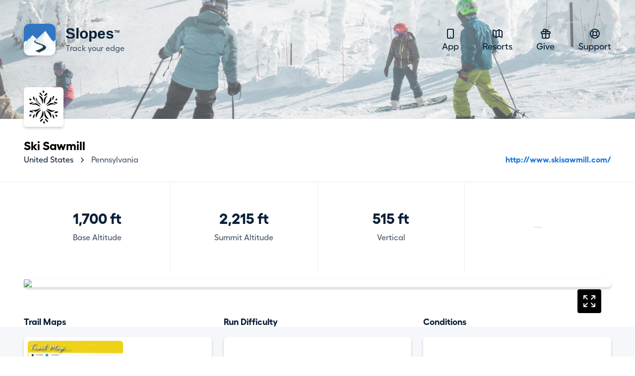

--- FILE ---
content_type: text/html; charset=UTF-8
request_url: https://getslopes.com/resorts/ski_sawmill
body_size: 5986
content:
<!DOCTYPE html>
<html lang="en">
<head>
    <meta charset="UTF-8">
    <meta name="viewport" content="width=device-width, initial-scale=1.0">
    <title>Ski Sawmill</title>

    <meta name="description" content="With Slopes skiers and snowboarders can track and record their days hitting the trails. Show off your vertical, distance, speed, and more.">
    <meta name="keywords" content="snowboard,ski resort,ski area,skiing,ski trip,travel,skiing holiday,trail map,map,ski map,Ski Sawmill,ski sawmill,United States,United States ski,Pennsylvania,Pennsylvania ski">
    <meta name="author" content="Breakpoint Studio" />

    <meta property="og:title" content="Ski Sawmill">
    <meta property="og:description" content="With Slopes skiers and snowboarders can track and record their days hitting the trails. Show off your vertical, distance, speed, and more.">

    <meta name="twitter:card" content="app">
    <meta name="twitter:site" content="@slopesapp">
    <meta name="twitter:app:name:iphone" content="Slopes Ski & Snowboard">
    <meta name="twitter:app:id:googleplay" content="com.consumedbycode.slopes">
    <meta name="twitter:app:id:iphone" content="643351983">
    <meta name="twitter:app:url:iphone" content="https://">
    <meta name="twitter:description" content="With Slopes skiers and snowboarders can track and record their days hitting the trails, get trail maps, check conditions, and more.">

    <meta property="al:ios:app_name" content="Slopes: Ski & Snowboard">
    <meta property="al:ios:app_store_id" content="643351983">
    <meta property="al:ios:url" content="https://">
    <meta property="al:android:package" content="com.consumedbycode.slopes">

    <link rel="preload" href="https://getslopes.com/fonts/Fellix-Medium.otf" as="font" crossorigin>
    <link rel="preload" href="https://getslopes.com/fonts/Fellix-Bold.otf" as="font" crossorigin>
    <link rel="stylesheet" href="/css/app.css?id=2ad64f4bcb4fa350945f3cab4d526416">
    <script defer src="/js/app.js?id=ffd22f54119e6a98fece3afaba0d292f"></script>

    <meta name="apple-itunes-app" content="app-id=643351983, affiliate-data=at=10l6oN&ct=homepage"/>
    <meta name="google-site-verification" content="5s5A1bIggFZRKFb7NoeW3Za9Z_jFCIotpH5pw5ZOLh8" />

    <link rel="canonical" href="https://getslopes.com/resorts/ski_sawmill" />

    <meta name="theme-color" content="#D8F1FF" />

    <link rel="icon" href="https://getslopes.com/favicon.ico" type="image/ico" />
    <link rel="shortcut icon" href="https://getslopes.com/images/favicon.png" />
    <link rel="icon" href="https://getslopes.com/images/favicon-16x16.png" type="image/png" sizes="16x16">
    <link rel="icon" href="https://getslopes.com/images/favicon-32x32.png" type="image/png" sizes="32x32">
    <link rel="icon" href="https://getslopes.com/images/favicon-192x192.png" type="image/png" sizes="192x192">
    <link rel="icon" href="https://getslopes.com/images/favicon-512x512.png" type="image/png" sizes="512x512">
    <link rel="icon" href="https://getslopes.com/images/logo.svg" type="image/svg+xml">
    <link rel="apple-touch-icon" href="https://getslopes.com/images/apple-touch-icon.png" />

    

  <script src="https://cdn.usefathom.com/script.js" data-site="WYBFAGRZ" defer></script>

    <meta itemprop="imageObject" content="https://dnyjvzj5aqor7.cloudfront.net/logos/a06f2ec5-1263-11e3-abeb-c42c031157e6/khgqvLhHkDXQQ2Z9vhF3KZNwWd8bMowYANPw8WRz.png">
        
        <meta property="og:type" content="place">
        <meta property="og:image" content="https://dnyjvzj5aqor7.cloudfront.net/logos/a06f2ec5-1263-11e3-abeb-c42c031157e6/khgqvLhHkDXQQ2Z9vhF3KZNwWd8bMowYANPw8WRz.png">
        <meta property="place:location:latitude" content="41.516298">
        <meta property="place:location:longitude" content="-77.290910">
        <meta name="geo.position" content="41.516298; -77.290910">
        <meta name="geo.placename" content="Ski Sawmill">

        <!-- <meta name="apple-itunes-app" content="app-id=643351983, app-clip-bundle-id=com.consumedbycode.slopes.Clip, app-argument=https://my.getslopes.com/resorts/ski_sawmill"> -->
</head>
<body class="min-h-screen font-sans text-gray-900 font-medium antialiased bg-white">
    <div
        class="pb-20 bg-cover bg-left bg-no-repeat"
        style="background-image: linear-gradient(to bottom, rgba(255, 255, 255, .4) 19.75%, rgba(255, 255, 255, .3) 100%), url('/images/resorts/hero-2022.jpg')"
    >
        <div class="relative w-full">
    <header x-data="{ navIsOpen: false }" class="relative max-w-7xl mx-auto w-full flex items-center justify-between px-4 py-5 md:py-12 lg:px-12">
        <div class="w-full flex items-center justify-between">
            <a href="/" class="inline-flex items-center space-x-5">
                <img src="/images/icon@2x.png" alt="Logo" class="w-10 h-10 rounded-xl shadow-sm md:w-16 md:h-16">
                <span class="inline-flex flex-col">
                    <span class="font-bold text-lg leading-6 md:text-3xl title-font">Slopes <span class="text-xs relative -top-2 -left-2">&#8482;</span></span>
                    <span class="text-gray-700 text-sm leading-4 md:text-base">Track your edge</span>
                </span>
            </a>
            <button class="p-3 rounded-md transition md:hidden focus:outline-none focus:bg-gray-300 focus:bg-opacity-20" @click="navIsOpen = ! navIsOpen">
                <svg class="w-4" viewBox="0 0 16 14" fill="none">
                    <path fill-rule="evenodd" clip-rule="evenodd" d="M0 1C0 0.447715 0.447715 0 1 0H15C15.5523 0 16 0.447715 16 1C16 1.55228 15.5523 2 15 2H1C0.447715 2 0 1.55228 0 1ZM0 7C0 6.44772 0.447715 6 1 6H15C15.5523 6 16 6.44772 16 7C16 7.55228 15.5523 8 15 8H1C0.447715 8 0 7.55228 0 7ZM1 12C0.447715 12 0 12.4477 0 13C0 13.5523 0.447715 14 1 14H15C15.5523 14 16 13.5523 16 13C16 12.4477 15.5523 12 15 12H1Z" fill="#0B2039" />
                </svg>
            </button>
        </div>
        <!-- Mobile Nav -->
        <nav x-show="navIsOpen" x-cloak class="z-20 absolute top-16 right-4 w-48 bg-white rounded-lg shadow-sm md:hidden">
            <div class="p-6">
                <h2 class="font-bold text-lg">Navigation</h2>
                <div class="mt-3 flex flex-col space-y-2">
                    <a href="/" class="text-lg text-gray-700">
                        <svg xmlns="http://www.w3.org/2000/svg" class="h-6 w-6 inline-block mr-2" fill="none" viewBox="0 0 24 24" stroke="currentColor">
                            <path stroke-linecap="round" stroke-linejoin="round" stroke-width="2" d="M12 18h.01M8 21h8a2 2 0 002-2V5a2 2 0 00-2-2H8a2 2 0 00-2 2v14a2 2 0 002 2z" />
                        </svg>
                        App
                    </a>
                    <a href="/resorts" class="text-lg text-gray-700">
                        <svg xmlns="http://www.w3.org/2000/svg" class="h-6 w-6 inline-block mr-2" fill="none" viewBox="0 0 24 24" stroke="currentColor">
                            <path stroke-linecap="round" stroke-linejoin="round" stroke-width="2" d="M9 20l-5.447-2.724A1 1 0 013 16.382V5.618a1 1 0 011.447-.894L9 7m0 13l6-3m-6 3V7m6 10l4.553 2.276A1 1 0 0021 18.382V7.618a1 1 0 00-.553-.894L15 4m0 13V4m0 0L9 7" />
                        </svg>
                        Resorts
                    </a>
                    <a href="https://my.getslopes.com/give" class="text-lg text-gray-700">
                        <svg xmlns="http://www.w3.org/2000/svg" class="h-6 w-6 inline-block mr-2" fill="none" viewBox="0 0 24 24" stroke="currentColor">
                            <path stroke-linecap="round" stroke-linejoin="round" stroke-width="2" d="M12 8v13m0-13V6a2 2 0 112 2h-2zm0 0V5.5A2.5 2.5 0 109.5 8H12zm-7 4h14M5 12a2 2 0 110-4h14a2 2 0 110 4M5 12v7a2 2 0 002 2h10a2 2 0 002-2v-7" />
                        </svg>
                        Give
                    </a>
                    <a href="https://slopes.helpscoutdocs.com/" target="_blank" rel="nofollowe" class="text-lg text-gray-700">
                        <svg xmlns="http://www.w3.org/2000/svg" class="h-6 w-6 inline-block mr-2" fill="none" viewBox="0 0 24 24" stroke="currentColor">
                            <path stroke-linecap="round" stroke-linejoin="round" stroke-width="2" d="M18.364 5.636l-3.536 3.536m0 5.656l3.536 3.536M9.172 9.172L5.636 5.636m3.536 9.192l-3.536 3.536M21 12a9 9 0 11-18 0 9 9 0 0118 0zm-5 0a4 4 0 11-8 0 4 4 0 018 0z" />
                        </svg>
                        Support
                    </a>
                </div>
            </div>
            <div class="flex items-center justify-between p-6 border-t border-gray-300 border-opacity-50">
                <a href="https://twitter.com/slopesapp">
                    <img class="w-5 h-5" src="/images/twitter.svg" alt="Twitter" width="20" height="20" />
                </a>
                <a href="https://www.instagram.com/slopesapp/">
                    <img class="w-5 h-5" src="/images/instagram.svg" alt="Instagram" width="20" height="20" />
                </a>
                <a href="https://www.facebook.com/slopesapp">
                    <img class="w-5 h-5" src="/images/facebook.svg" alt="Facebook" width="20" height="20" />
                </a>
            </div>
        </nav>
        <!-- Desktop Nav -->
        <nav class="hidden md:flex md:items-center md:space-x-12 text-center">
            <a href="/" class="text-lg transition-colors hover:text-gray-700">
                <svg xmlns="http://www.w3.org/2000/svg" class="h-6 w-6 inline-block" fill="none" viewBox="0 0 24 24" stroke="currentColor">
                    <path stroke-linecap="round" stroke-linejoin="round" stroke-width="2" d="M12 18h.01M8 21h8a2 2 0 002-2V5a2 2 0 00-2-2H8a2 2 0 00-2 2v14a2 2 0 002 2z" />
                </svg>
                App
            </a>
            <a href="/resorts" class="text-lg transition-colors hover:text-gray-700">
                <svg xmlns="http://www.w3.org/2000/svg" class="h-6 w-6 inline-block" fill="none" viewBox="0 0 24 24" stroke="currentColor">
                    <path stroke-linecap="round" stroke-linejoin="round" stroke-width="2" d="M9 20l-5.447-2.724A1 1 0 013 16.382V5.618a1 1 0 011.447-.894L9 7m0 13l6-3m-6 3V7m6 10l4.553 2.276A1 1 0 0021 18.382V7.618a1 1 0 00-.553-.894L15 4m0 13V4m0 0L9 7" />
                </svg>
                Resorts
            </a>
            <a href="https://my.getslopes.com/give" class="text-lg transition-colors hover:text-gray-700">
                <svg xmlns="http://www.w3.org/2000/svg" class="h-6 w-6 inline-block" fill="none" viewBox="0 0 24 24" stroke="currentColor">
                    <path stroke-linecap="round" stroke-linejoin="round" stroke-width="2" d="M12 8v13m0-13V6a2 2 0 112 2h-2zm0 0V5.5A2.5 2.5 0 109.5 8H12zm-7 4h14M5 12a2 2 0 110-4h14a2 2 0 110 4M5 12v7a2 2 0 002 2h10a2 2 0 002-2v-7" />
                </svg>
                Give
            </a>
            <a href="https://slopes.helpscoutdocs.com/" target="_blank" rel="nofollowe" class="text-lg transition-colors hover:text-gray-700">
                <svg xmlns="http://www.w3.org/2000/svg" class="h-6 w-6 inline-block" fill="none" viewBox="0 0 24 24" stroke="currentColor">
                    <path stroke-linecap="round" stroke-linejoin="round" stroke-width="2" d="M18.364 5.636l-3.536 3.536m0 5.656l3.536 3.536M9.172 9.172L5.636 5.636m3.536 9.192l-3.536 3.536M21 12a9 9 0 11-18 0 9 9 0 0118 0zm-5 0a4 4 0 11-8 0 4 4 0 018 0z" />
                </svg>
                Support
            </a>
        </nav>
    </header>
</div>
    </div>
    <div class="-mt-16 max-w-7xl mx-auto px-4 lg:px-12">
        <span class="inline-block mr-6 flex-none bg-white rounded-md shadow overflow-hidden">
            <img class="w-auto h-20" src="https://dnyjvzj5aqor7.cloudfront.net/logos/a06f2ec5-1263-11e3-abeb-c42c031157e6/khgqvLhHkDXQQ2Z9vhF3KZNwWd8bMowYANPw8WRz.png" />
        </span>
        <div>
            <h1 class="mt-4 text-2xl font-bold text-black">
                Ski Sawmill
            </h1>
            <div class="space-y-4 sm:space-y-0 sm:space-x-4 sm:flex sm:items-end sm:justify-between">
                <nav class="flex items-center">
                    <a
                        href="/resorts/explore/united-states"
                        class="text-gray-900 hover:text-gray-700 transition"
                    >
                        United States
                    </a>
                    <svg class="flex-shrink-0 mx-2 h-5 w-5 text-gray-700" xmlns="http://www.w3.org/2000/svg" viewBox="0 0 20 20" fill="currentColor">
                        <path fill-rule="evenodd" d="M7.293 14.707a1 1 0 010-1.414L10.586 10 7.293 6.707a1 1 0 011.414-1.414l4 4a1 1 0 010 1.414l-4 4a1 1 0 01-1.414 0z" clip-rule="evenodd" />
                    </svg>
                    <a
                        href="/resorts/explore/united-states/pennsylvania"
                        class="text-gray-700 hover:text-gray-600 transition"
                    >
                        Pennsylvania
                    </a>
                </nav>
                                    <a href="http://www.skisawmill.com/" class="inline-block font-bold text-blue-600 hover:text-blue-700">
                        http://www.skisawmill.com/
                    </a>
                            </div>
        </div>
    </div>

    <main class="mt-8">
        <div class="pb-24 border-t border-gray-700 border-opacity-10">
            <div class="max-w-7xl mx-auto lg:px-12">
                                    <div class="grid grid-cols-2 gap-px bg-gray-700 bg-opacity-10 lg:grid-cols-4">
                                                    <div class="py-6 px-3 text-gray-700 text-center bg-white lg:py-14">
                                <strong class="block text-2xl font-bold text-gray-900 lg:text-3xl">1,700 ft</strong>
                                <div class="lg:mt-2">Base Altitude</div>
                            </div>
                                                                            <div class="py-6 px-3 text-gray-700 text-center bg-white lg:py-14">
                                <strong class="block text-2xl font-bold text-gray-900 lg:text-3xl">2,215 ft</strong>
                                <div class="lg:mt-2">Summit Altitude</div>
                            </div>
                                                                            <div class="py-6 px-3 text-gray-700 text-center bg-white lg:py-14">
                                <strong class="block text-2xl font-bold text-gray-900 lg:text-3xl">515 ft</strong>
                                <div class="lg:mt-2">Vertical</div>
                            </div>
                                                                                                    <div class="flex items-center justify-center py-6 px-8 text-gray-300 text-opacity-50 text-center bg-white lg:py-14">&mdash;</div>
                                            </div>
                            </div>
        </div>
        <div class="-mt-24 relative">
            <div class="absolute inset-0 flex flex-col pt-24">
                <div class="flex-1 bg-gray-100"></div>
            </div>
            <div class="relative max-w-7xl mx-auto pb-12 px-4 lg:px-12 lg:pb-32">
                <div class="mt-4 flex-1 bg-white rounded-lg shadow mb-4">
                    <a class="block relative" href="/resorts/ski_sawmill/explore/">
                        <svg xmlns="http://www.w3.org/2000/svg" fill="none" viewBox="0 0 24 24" stroke-width="1.5" stroke="currentColor" class="w-12 h-12 bg-black p-2 inline-block rounded text-white" style="position: absolute; top: 20px; right: 20px;">
                            <path stroke-linecap="round" stroke-linejoin="round" d="M3.75 3.75v4.5m0-4.5h4.5m-4.5 0L9 9M3.75 20.25v-4.5m0 4.5h4.5m-4.5 0L9 15M20.25 3.75h-4.5m4.5 0v4.5m0-4.5L15 9m5.25 11.25h-4.5m4.5 0v-4.5m0 4.5L15 15" />
                        </svg>

                        <img class="w-full" style="aspect-ratio: 5 / 3;" src="https://my.getslopes.com/api/v2/resorts/images/a06f2ec5-1263-11e3-abeb-c42c031157e6/map.png?size=2&amp;style=light&amp;generation=rWE" />

                        
                    </a>
                </div>
                <div class="mt-14 grid grid-cols-3 gap-x-6 gap-y-10 md:grid-cols-6 lg:grid-cols-9">
                    <div class="col-span-3 flex flex-col">
                        <h2 class="text-lg font-bold">Trail Maps</h2>
                        <div class="mt-4 flex-1 bg-white rounded-lg shadow px-2 py-2">
                                                            <div class="overflow-x-auto flex flex-no-wrap space-x-2 h-full">
                                                                            <a
                                            href="/resorts/ski_sawmill/maps/1"
                                            class="relative h-full w-48 flex-shrink-0 inline-flex rounded-md overflow-hidden"
                                        >
                                            <img class="inset-0 w-full h-full object-cover" src="https://dnyjvzj5aqor7.cloudfront.net/maps/a06f2ec5-1263-11e3-abeb-c42c031157e6/QJmGDHz1k2ae8mPLAulHyejEylWBFXNEBP0bW1q0.jpg" />
                                        </a>
                                                                    </div>
                                                    </div>
                    </div>
                    <div class="col-span-3 flex flex-col">
                        <h2 class="text-lg font-bold">Run Difficulty</h2>
                        <div class="mt-4 flex-1 flex items-center bg-white rounded-lg shadow p-6">
                            <div class="w-full">
                                <dl class="space-y-6">
                                                                                                                <div class="flex items-center">
                                            <dt class="w-24 text-gray-700">Easy</dt>
                                            <dd style="width: 25%; background-color: #5FB257;" class="ml-8 h-3 rounded">
                                                <span class="sr-only"></span>
                                            </dd>
                                        </div>
                                                                                                                <div class="flex items-center">
                                            <dt class="w-24 text-gray-700">Intermediate</dt>
                                            <dd style="width: 33.333333333333%; background-color: #3473B7;" class="ml-8 h-3 rounded">
                                                <span class="sr-only"></span>
                                            </dd>
                                        </div>
                                                                                                                <div class="flex items-center">
                                            <dt class="w-24 text-gray-700">Expert</dt>
                                            <dd style="width: 41.666666666667%; background-color: #000000;" class="ml-8 h-3 rounded">
                                                <span class="sr-only"></span>
                                            </dd>
                                        </div>
                                                                                                        </dl>
                            </div>
                        </div>
                    </div>
                                            <div class="col-span-3 flex flex-col">
                            <h2 class="text-lg font-bold">Conditions</h2>
                            <div class="mt-4 flex-1 flex flex-col bg-white rounded-lg shadow">
                                <div class="flex-1 flex items-center space-x-4 p-6">
                                                                            <img class="-ml-2 -mt-2 w-14" src="/images/conditions/packed.svg" alt="packed" />
                                                                        <p class="text-gray-700">Fresh snow hiding some ice under it.</p>
                                </div>
                                <div class="w-full flex justify-between px-6 py-3 border-t border-gray-300 border-opacity-50">
                                    <span class="text-sm">Powered by Slopes</span>
                                    <span class="text-sm text-gray-600">Last updated 19 hours ago</span>
                                </div>
                            </div>
                        </div>
                                                                <div class="col-span-3 flex flex-col md:col-span-6 lg:col-span-9">
                            <h2 class="text-lg font-bold">Daily Averages</h2>
                            <div class="mt-4 flex-1 bg-white rounded-lg shadow overflow-hidden">
                                <div class="grid grid-cols-2 gap-px bg-gray-700 bg-opacity-10 md:grid-cols-3 xl:grid-cols-6">
                                                                            <div class="py-6 px-3 text-gray-700 text-center bg-white lg:py-14">
                                            <strong class="block text-2xl font-bold text-gray-900 lg:text-3xl">5,074 ft</strong>
                                            <div class="lg:mt-2">Vertical</div>
                                        </div>
                                                                                                                <div class="py-6 px-3 text-gray-700 text-center bg-white lg:py-14">
                                            <strong class="block text-2xl font-bold text-gray-900 lg:text-3xl">7.0 mi</strong>
                                            <div class="lg:mt-2">Distance</div>
                                        </div>
                                                                                                                <div class="py-6 px-3 text-gray-700 text-center bg-white lg:py-14">
                                            <strong class="block text-2xl font-bold text-gray-900 lg:text-3xl">0h</span> 39m</strong>
                                            <div class="lg:mt-2">Time on Runs</div>
                                        </div>
                                                                                                                <div class="py-6 px-3 text-gray-700 text-center bg-white lg:py-14">
                                            <strong class="block text-2xl font-bold text-gray-900 lg:text-3xl">1h</span> 12m</strong>
                                            <div class="lg:mt-2">Time on Lifts</div>
                                        </div>
                                                                                                                <div class="py-6 px-3 text-gray-700 text-center bg-white lg:py-14">
                                            <strong class="block text-2xl font-bold text-gray-900 lg:text-3xl">20.1 mph</strong>
                                            <div class="lg:mt-2">Average Speed</div>
                                        </div>
                                                                                                                <div class="py-6 px-3 text-gray-700 text-center bg-white lg:py-14">
                                            <strong class="block text-2xl font-bold text-gray-900 lg:text-3xl">15 runs</strong>
                                            <div class="lg:mt-2">Recorded</div>
                                        </div>
                                                                                                        </div>
                            </div>
                        </div>
                                                        </div>
            </div>
        </div>

        <div class="pt-16 bg-white lg:pt-8">
            <section class="relative max-w-7xl mx-auto lg:px-12 lg:mt-24">
    <div class="py-10 px-4 md:py-20 lg:py-32 lg:rounded-xl" style="background-image: linear-gradient(to bottom, rgba(27, 118, 220, 1) 61.65%, rgba(27, 118, 220, 0.12)">
        <div class="max-w-2xl mx-auto lg:text-center">
            <h2 class="text-white font-bold text-3xl tracking-tight md:text-4xl lg:text-5xl">
                Join the <span class="relative"><span class="absolute inset-0 -my-0.5 -mx-1 bg-blue-700 transform -skew-y-2"></span><span class="relative">millions</span></span> of skiers that have downloaded Slopes.
            </h2>
            <p class="mt-2 text-white text-lg lg:mt-4 lg:text-xl">Whether you're learning to ski at a local resort, or an expert deep in the backcountry grabbing untracked pow, Slopes will be your most-trusted ski companion.</p><p class="mt-2 text-white text-lg lg:mt-4 lg:text-xl">Available on Android, iOS, and Apple Watch.</p>
            <div class="mt-6 flex space-x-2 lg:mt-12 lg:space-x-4 lg:justify-center">
                <a href="https://itunes.apple.com/us/app/slopes/id643351983?ls=1&mt=8&at=10l6oN&ct=homepage" target="_blank" rel="nofollower" class="shadow rounded-xl overflow-hidden transition-opacity hover:opacity-80 bg-black" onclick="window.fathom.trackGoal('OHUAA0BF', 0);">
    <img class="h-12" src="/images/download-apple.svg" alt="Download on the Apple app store" width="142" height="48">
</a>
                <a href="https://play.google.com/store/apps/details?id=com.consumedbycode.slopes" target="_blank" rel="nofollower" class="shadow rounded-xl overflow-hidden transition-opacity hover:opacity-80 bg-black" onclick="window.fathom.trackGoal('TN71XHWH', 0);">
    <img class="h-12" src="/images/download-google.svg" alt="Download on the Google Play store" width="167" height="48">
</a>
            </div>
        </div>
    </div>
</section>
            <footer class="max-w-7xl w-full mx-auto lg:px-12">
    <div class="max-w-4xl mx-auto pt-20 pb-12 lg:grid lg:grid-cols-3 lg:items-start lg:py-32">
        <div class="flex justify-center">
            <a href="/" class="inline-flex items-center space-x-5 lg:flex-col lg:text-center lg:space-x-0 lg:space-y-4">
                <img src="/images/icon@2x.png" alt="Logo" class="w-10 h-10 rounded-xl shadow-sm md:w-16 md:h-16 lg:w-10 lg:h-10">
                <span class="inline-flex flex-col">
                    <span class="font-bold text-lg leading-6 md:text-3xl lg:text-xl title-font">Slopes</span>
                    <span class="text-gray-700 text-sm leading-4 md:text-base lg:text-sm">Track your edge</span>
                </span>
            </a>
        </div>
        <nav class="mt-14 grid grid-cols-3 px-4 lg:col-span-2 lg:grid-cols-3 lg:mt-0 lg:px-0">
            <div class="flex justify-center">
                <div>
                    <div class="space-y-2 flex flex-col items-start">
                        <a class="text-lg text-gray-700 transition-colors hover:text-gray-900" href="/premium">Slopes Premium</a>
                        <a class="text-lg text-gray-700 transition-colors hover:text-gray-900" href="/">Mobile App</a>
                        <a class="text-lg text-gray-700 transition-colors hover:text-gray-900" href="/resorts">Resorts</a>
                        <a class="text-lg text-gray-700 transition-colors hover:text-gray-900" href="https://blog.getslopes.com">Blog</a>
                    </div>
                </div>
            </div>
            <div class="flex justify-center">
                <div>
                    
                    <div class="space-y-2 flex flex-col items-start">
                        <a class="text-lg text-gray-700 transition-colors hover:text-gray-900" href="/data">Privacy Policy</a>
                        <a class="text-lg text-gray-700 transition-colors hover:text-gray-900" href="/terms">Terms of Service</a>
                        <a class="text-lg text-gray-700 transition-colors hover:text-gray-900" href="https://help.getslopes.com">Help &amp; Support</a>
                        <a class="text-lg text-gray-700 transition-colors hover:text-gray-900" href="https://blog.getslopes.com/partnering-with-pow/">Climate Change</a>
                    </div>
                </div>
            </div>
            <div class="flex justify-center">
                <div>
                    
                    <div class="space-y-2 flex flex-col items-start">
                        <a class="text-lg text-gray-700 transition-colors hover:text-gray-900" href="/partners/strava">Strava</a>
                        <a class="text-lg text-gray-700 transition-colors hover:text-gray-900" href="/partners/garmin">Garmin</a>
                    </div>
                </div>
            </div>
            
        </nav>
    </div>
    <div class="pt-6 pb-12 text-center border-t border-gray-900 border-opacity-10 lg:flex lg:justify-between lg:items-center lg:pt-4">
        <p class="text-gray-700 text-sm">&copy; Breakpoint Studio. All Rights Reserved. Slopes and its logo are registered trademarks of Breakpoint Studio.</p>
        <div class="mt-6 flex items-center justify-center space-x-6 lg:mt-0">
            <a href="https://twitter.com/slopesapp" class="transition-opacity hover:opacity-75">
                <img class="w-5 h-5" src="/images/twitter.svg" alt="Twitter" width="20" height="20" />
            </a>
            <a href="https://www.instagram.com/slopesapp/" class="transition-opacity hover:opacity-75">
                <img class="w-5 h-5" src="/images/instagram.svg" alt="Instagram" width="20" height="20" />
            </a>
            <a href="https://www.facebook.com/slopesapp" class="transition-opacity hover:opacity-75">
                <img class="w-5 h-5" src="/images/facebook.svg" alt="Facebook" width="20" height="20" />
            </a>
        </div>
    </div>
</footer>
        </div>
    </main>
<script>(function(){function c(){var b=a.contentDocument||a.contentWindow.document;if(b){var d=b.createElement('script');d.innerHTML="window.__CF$cv$params={r:'9c2cecd74823d858',t:'MTc2OTIzMDM4NQ=='};var a=document.createElement('script');a.src='/cdn-cgi/challenge-platform/scripts/jsd/main.js';document.getElementsByTagName('head')[0].appendChild(a);";b.getElementsByTagName('head')[0].appendChild(d)}}if(document.body){var a=document.createElement('iframe');a.height=1;a.width=1;a.style.position='absolute';a.style.top=0;a.style.left=0;a.style.border='none';a.style.visibility='hidden';document.body.appendChild(a);if('loading'!==document.readyState)c();else if(window.addEventListener)document.addEventListener('DOMContentLoaded',c);else{var e=document.onreadystatechange||function(){};document.onreadystatechange=function(b){e(b);'loading'!==document.readyState&&(document.onreadystatechange=e,c())}}}})();</script></body>
</html>


--- FILE ---
content_type: image/svg+xml
request_url: https://getslopes.com/images/conditions/packed.svg
body_size: -179
content:
<svg height="35" viewBox="0 0 35 35" width="35" xmlns="http://www.w3.org/2000/svg"><g fill="#85a4d6" fill-rule="evenodd" transform="translate(6 12)"><path d="m20.38 2h-18.76c-.478 0-.866-.388-.866-.867 0-.478.388-.866.866-.866h18.76c.479 0 .866.388.866.866 0 .479-.387.867-.866.867"/><path d="m20.38 6.9727h-18.76c-.478 0-.866-.388-.866-.867s.388-.866.866-.866h18.76c.479 0 .866.387.866.866s-.387.867-.866.867"/><path d="m20.38 11.7334h-18.76c-.478 0-.866-.388-.866-.867 0-.478.388-.866.866-.866h18.76c.479 0 .866.388.866.866 0 .479-.387.867-.866.867"/></g></svg>

--- FILE ---
content_type: image/svg+xml
request_url: https://getslopes.com/images/twitter.svg
body_size: 103
content:
<svg viewBox="0 0 19 16" fill="none" xmlns="http://www.w3.org/2000/svg"><path fill-rule="evenodd" clip-rule="evenodd" d="M9.226 4.256l.04.692-.686-.084C6.082 4.539 3.9 3.437 2.046 1.587L1.139.669l-.233.678c-.494 1.511-.178 3.107.851 4.18.55.594.426.678-.521.325-.33-.113-.618-.198-.646-.155-.096.099.234 1.384.495 1.892.357.707 1.084 1.399 1.88 1.808l.673.325-.796.014c-.769 0-.796.014-.714.31.274.919 1.359 1.893 2.567 2.317l.851.297-.741.452a7.62 7.62 0 01-3.68 1.045C.509 14.17 0 14.227 0 14.27c0 .141 1.675.932 2.65 1.243 2.924.918 6.397.522 9.006-1.046 1.853-1.115 3.706-3.333 4.571-5.48.467-1.143.934-3.234.934-4.236 0-.65.04-.735.81-1.512.453-.452.878-.946.96-1.087.138-.268.124-.268-.576-.028-1.167.423-1.332.367-.755-.269.426-.452.933-1.27.933-1.51 0-.043-.205.027-.439.154-.247.142-.796.354-1.208.48l-.741.24-.673-.465c-.37-.255-.892-.537-1.167-.622-.7-.198-1.77-.17-2.402.057-1.716.635-2.801 2.274-2.677 4.067z" fill="#445466"/></svg>
